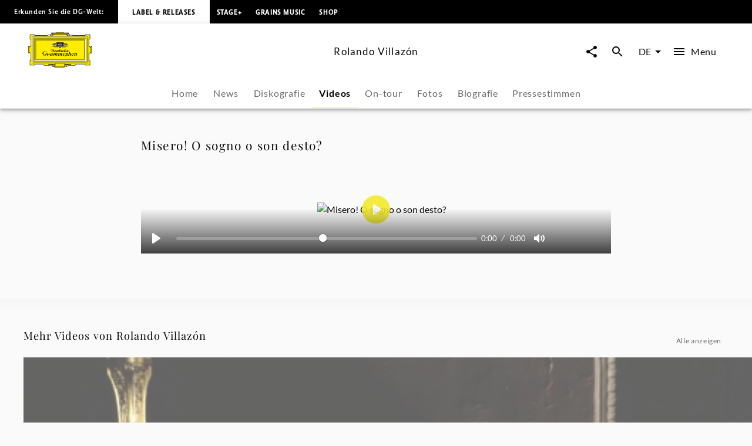

--- FILE ---
content_type: application/javascript; charset=UTF-8
request_url: https://www.deutschegrammophon.com/_next/static/chunks/6783-d1d2ab091b0f7d05.js
body_size: 3442
content:
"use strict";(self.webpackChunk_N_E=self.webpackChunk_N_E||[]).push([[5319,6783,7700],{16712:(e,i,t)=>{t.d(i,{k:()=>r});var n=t(26036);function l(){let e=(0,n._)(["\n  query GetAllVideos(\n    $channel: Int\n    $language: String\n    $first: Int\n    $sortBy: SortMethod\n    $sortOrder: SortOrder\n    $artistId: Int\n    $after: String\n    $folders: [AssetFolder]\n  ) {\n    universalMusic(channel: $channel, language: $language) {\n      allVideos(\n        first: $first\n        sortBy: $sortBy\n        sortOrder: $sortOrder\n        artist: $artistId\n        after: $after\n        folders: $folders\n      ) {\n        pageInfo {\n          hasNextPage\n          endCursor\n        }\n        edges {\n          node {\n            idRaw\n            duration\n            headline\n            artists {\n              idRaw\n              screenname\n              urlAlias\n              themeType\n              isComposer\n              externalReferences(type: PARTY_ID) {\n                value\n              }\n            }\n            imageUrlTemplate\n          }\n        }\n      }\n    }\n  }\n"]);return l=function(){return e},e}let r=(0,t(25607).J1)(l())},17700:(e,i,t)=>{t.r(i),t.d(i,{VideoSlider:()=>v,default:()=>f});var n=t(60072),l=t(60004),r=t(47706),s=t.n(r),a=t(348),o=t(35514),d=t(55051),u=t(44061),c=t(32104),h=t(10196),p=t(90363),x=t(47281),g=t(8831);let v=e=>{let{baseUrl:i="",showAllLabel:t="",showAllLink:r="",sectionTitle:s="",query:v={},queryVariables:f={},initialVideos:m=[],initialVideosPageInfo:y={},handleShareClick:b=()=>{}}=e,A=(0,h.A)(),{settings:j}=(0,l.useContext)(x.N),[k,w]=(0,p.A)(m),[I,T]=(0,p.A)(null==y?void 0:y.hasNextPage),[C,M]=(0,p.A)(null==y?void 0:y.endCursor),{moreMenuProps:P,handleMoreMenuButtonClick:R}=(0,g.U)(),[S,q]=(0,a.IT)({query:v,pause:!0,variables:{...f,after:C,folders:null}}),{data:N,error:D}=S;return(0,l.useEffect)(()=>{let e,i;if(!D&&N){if(N.universalMusic.collection){let{contents:t}=N.universalMusic.collection;e=(0,c.fj)(t.edges),i=t.pageInfo}else{if(!N.universalMusic.allVideos)return void console.error(Error("Unknown edge node structure in query response: ".concat(N.universalMusic)));let{allVideos:t}=N.universalMusic;e=(0,c.fj)(t.edges),i=t.pageInfo}T(i.hasNextPage),M(i.endCursor),w([...k,...e])}},[N]),(0,d.pk)({data:k,language:A,type:"video",distinguishesArtists:j.distinguishesArtists,useArtistsRoutePrefix:j.useArtistsRoutePrefix,useProjects:j.useProjects,basePath:j.basePath,hasNode:!1}),k.length>0&&(0,n.jsxs)(n.Fragment,{children:[(0,n.jsx)(o.U,{showAllLabel:t,showAllLink:r,sectionTitle:s,hasMore:I,loadMore:()=>{q()},sliderName:"video",children:(0,o.u)(k,"video",{handleMoreMenu:R})}),P&&(0,n.jsx)(u.n,{id:P.id,objectType:P.objectType,positionX:P.positionX,positionY:P.positionY,htmlId:"moreMenu",baseUrl:i,path:P.path,handleShareClick:b,trackingValues:{contentType:P.objectType,contentId:P.id,contentName:P.headline}})]})};v.propTypes={baseUrl:s().string,showAllLabel:s().string,showAllLink:s().any,sectionTitle:s().string,query:s().object.isRequired,queryVariables:s().object.isRequired,initialVideos:s().arrayOf(s().object).isRequired,initialVideosPageInfo:s().shape({hasNextPage:s().bool,endCursor:s().string}).isRequired,handleShareClick:s().func};let f=v},55107:(e,i,t)=>{t.d(i,{L:()=>v,P:()=>f});var n=t(60072);t(60004);var l=t(76312),r=t(74669),s=t(47706),a=t.n(s),o=t(18384),d=t(43597),u=t.n(d),c=t(94952),h=t(1286),p=t(57728),x=t(16313),g=t(41262);let v=e=>{let{id:i,imgPath:t,imgAltText:s,headline:a,date:d,handlePlay:v,carrierIds:f=[],imgPriority:m=!1,hasSoundfiles:y=!1,link:b,handleMoreMenu:A,"data-testid":j,objectType:k="productFamily"}=e,w="";d&&(w=u()(d,"YYYY-MM-DD h-mm-ss").format("ll"));let I=(0,x.A)(),T=(0,g.A)(I.breakpoints.down("md")),C="(max-width: ".concat(I.breakpoints.values.md,"px) 35vw, (max-width: ").concat(I.breakpoints.values.lg,"px) 20vw, 15vw");return(0,n.jsx)(h._G,{"data-testid":j,children:(0,n.jsx)(h.Jf,{href:b,children:(0,n.jsxs)(o.A,{sx:{display:"flex",flexDirection:"row"},children:[(0,n.jsx)(o.A,{sx:{height:"90px",width:"90px",minWidth:"90px",flexDirection:"column",display:"flex",justifyContent:"center",backgroundColor:r.y.grey_lighter},children:(0,n.jsx)(c.gu,{imgTemplate:t,title:a,alt:s,priority:m,sizes:C,stretchImage:!1})}),(0,n.jsxs)(o.A,{sx:{py:p.M.xxxsmall,px:p.M.large,display:"flex",flexDirection:"column",flex:"1 1 auto",justifyContent:"center"},children:[(0,n.jsx)(l.A,{variant:"h5",as:"div",title:a,sx:{display:"-webkit-box",WebkitLineClamp:2,WebkitBoxOrient:"vertical",overflow:"hidden"},children:a}),(0,n.jsx)(l.A,{variant:"text3_regular",as:"div",noWrap:!0,sx:{color:r.y.grey_dark},children:w})]}),!T&&(0,n.jsx)(h.f8,{handleClick:e=>{e.preventDefault(),A(i,k,b,e,a)},includePlayButton:y,handleClickPlayButton:e=>{e.preventDefault(),v(f,i)}})]})})})};v.propTypes={id:a().number.isRequired,imgPath:a().string,imgAltText:a().string,headline:a().string.isRequired,date:a().string,carrierIds:a().arrayOf(a().string),imgPriority:a().bool,hasSoundfiles:a().bool,link:a().string.isRequired,handleMoreMenu:a().func.isRequired};let f=e=>{let{imgPath:i,imgAltText:t,headline:r,imgPriority:s=!1,link:a}=e,d=(0,x.A)(),u="(max-width: ".concat(d.breakpoints.values.md,"px) 35vw, (max-width: ").concat(d.breakpoints.values.lg,"px) 20vw, 15vw");return(0,n.jsx)(h._G,{children:(0,n.jsx)(h.Jf,{href:a,children:(0,n.jsxs)(o.A,{sx:{display:"flex",flexDirection:"row"},children:[(0,n.jsx)(o.A,{sx:{height:"90px",width:"90px",flex:"none"},children:(0,n.jsx)(c._V,{imgTemplate:i,title:r,alt:t,ratio:"square",priority:s,sizes:u,fill:!0})}),(0,n.jsx)(o.A,{sx:{py:p.M.xxxsmall,px:p.M.large,display:"flex",flexDirection:"column",flex:"1 1 auto",justifyContent:"center"},children:(0,n.jsx)(l.A,{variant:"h5",as:"div",title:r,sx:{display:"-webkit-box",WebkitLineClamp:2,WebkitBoxOrient:"vertical",overflow:"hidden"},children:r})})]})})})};v.propTypes={imgPath:a().string,imgAltText:a().string,headline:a().string.isRequired,imgPriority:a().bool,link:a().string.isRequired}},66783:(e,i,t)=>{t.d(i,{U:()=>j});var n=t(60072),l=t(60004),r=t(86629),s=t(96481),a=t(17700),o=t(22644),d=t(10983),u=t(16712),c=t(47281),h=t(55107),p=t(40393),x=t(44061),g=t(55051),v=t(66474),f=t(74669),m=t(57728),y=t(10196),b=t(68644),A=t(8831);let j=e=>{var i,t,j,k,w,I,T,C,M,P,R,S,q,N,D,V,$,U,_,F,L,O,E;let{componentData:Y,baseUrl:B,pathnameRoot:W="artists",serverQuery:G={}}=e,X=(0,o.useTranslations)(),{settings:z}=(0,l.useContext)(c.N),{locale:J}=(0,d.useRouter)(),H=(0,y.A)(),K=G.urlAlias,Q=(null==(i=Y.video)?void 0:i.products.length)>0&&(null==(t=Y.video)?void 0:t.products[0].productFamilies.edges.length)>0,Z=Q?null==(j=Y.video)?void 0:j.products[0].productFamilies.edges[0].node:null,{audioCarrierIds:ee,productFamilyId:ei,handlePlayButtonClick:et,handleAudioPlayerClose:en}=(0,b.R)(null),{moreMenuProps:el,handleMoreMenuButtonClick:er}=(0,A.U)();return Q&&(0,g.pk)({data:null==(k=Y.video)?void 0:k.products[0].productFamilies.edges,language:H,type:"productFamily",hasNode:!0}),(0,n.jsxs)(n.Fragment,{children:[(0,n.jsx)(s.Ay,{headline:null==(w=Y.video)?void 0:w.headline,videoUrl:null==(T=Y.video)||null==(I=T.hls)?void 0:I.url,artistName:Y.artistScreenname,artistId:Y.artistId,partyId:null==(S=Y.video)||null==(R=S.artists)||null==(P=R[0])||null==(M=P.externalReferences)||null==(C=M[0])?void 0:C.value,videoId:null==(q=Y.video)?void 0:q.idRaw,imageUrlTemplate:null==(N=Y.video)?void 0:N.imageUrlTemplate,posterImgAlt:null==(D=Y.video)?void 0:D.headline,text:null==(V=Y.video)?void 0:V.text,showWithText:!0,baseUrl:B,duration:null==($=Y.video)?void 0:$.duration,createdDate:null==(U=Y.video)?void 0:U.createdDate,hasVideoSEOScript:!0,format:null==(_=Y.video)?void 0:_.formats[0]}),Q&&(0,n.jsx)(v.w,{isFullWidth:!1,backgroundColor:f.y.grey_lighter,padding:m.M.medium,children:(0,n.jsx)(h.L,{id:Z.idRaw,link:Z.link,imgPath:null==(F=Z.cover)?void 0:F.imageUrlTemplate,imgAltText:null==(L=Z.cover)?void 0:L.headline,headline:Z.headline,date:Z.releaseDate,carrierIds:null==(O=Z.mainProduct)?void 0:O.playlist.carriers.map(e=>e.id),hasSoundfiles:null==(E=Z.mainProduct)?void 0:E.hasSoundfiles,handlePlay:et,handleMoreMenu:er})}),ee&&(0,n.jsx)(p.ze,{productFamilyId:ei,carrierIds:ee,channel:z.apiChannel,withFunction:"MAIN_ARTIST",handleClose:en}),el&&(0,n.jsx)(x.n,{id:el.id,objectType:el.objectType,positionX:el.positionX,positionY:el.positionY,htmlId:"moreMenu",baseUrl:B,path:el.path,handleShareClick:r.xf,trackingValues:{contentType:el.objectType,contentId:el.id,contentName:el.headline}}),(0,n.jsx)(a.default,{showAllLabel:X("Show all"),showAllLink:{pathname:"/".concat(W,"/[urlAlias]/videos"),params:{urlAlias:K}},sectionTitle:X("More videos from",{Artist:Y.artistScreenname}),baseUrl:B,query:u.k,queryVariables:{channel:z.apiChannel,language:J,first:6,sortBy:"DATE",sortOrder:"DESCENDING",artistId:Y.artistId},initialVideos:Y.initialVideos,initialVideosPageInfo:Y.initialVideosPageInfo,handleShareClick:r.xf})]})}},90363:(e,i,t)=>{t.d(i,{A:()=>l});var n=t(60004);function l(e){let[i,t]=n.useState(e);return n.useEffect(()=>{t(e)},[e]),[i,t]}}}]);

--- FILE ---
content_type: application/javascript; charset=UTF-8
request_url: https://www.deutschegrammophon.com/_next/static/chunks/pages/artists/%5BurlAlias%5D/videos/%5Bvideo%5D-ddbfb1f5b82f6161.js
body_size: 361
content:
(self.webpackChunk_N_E=self.webpackChunk_N_E||[]).push([[7199],{57129:(e,s,t)=>{"use strict";t.r(s),t.d(s,{__N_SSP:()=>n,default:()=>a});var _=t(60072),r=t(66783),n=!0;function a(e){let{componentData:s,baseUrl:t,serverQuery:n}=e;return(0,_.jsx)(r.U,{componentData:s,pathnameRoot:"artists",baseUrl:t,serverQuery:n})}},83958:(e,s,t)=>{(window.__NEXT_P=window.__NEXT_P||[]).push(["/artists/[urlAlias]/videos/[video]",function(){return t(57129)}])}},e=>{e.O(0,[2912,6268,4333,994,6783,636,6593,8792],()=>e(e.s=83958)),_N_E=e.O()}]);